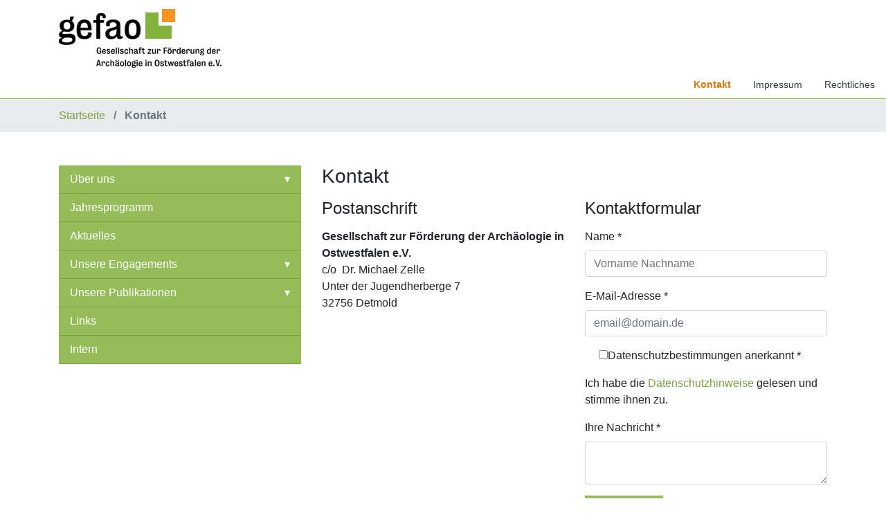

--- FILE ---
content_type: text/html; charset=utf-8
request_url: https://www.gefao.de/kontakt
body_size: 4709
content:
<!DOCTYPE html>
<html dir="ltr" lang="de-de">
<head>

<meta charset="utf-8">
<!-- 
	This website is powered by TYPO3 - inspiring people to share!
	TYPO3 is a free open source Content Management Framework initially created by Kasper Skaarhoj and licensed under GNU/GPL.
	TYPO3 is copyright 1998-2026 of Kasper Skaarhoj. Extensions are copyright of their respective owners.
	Information and contribution at https://typo3.org/
-->


<link rel="shortcut icon" href="/typo3conf/ext/me_gefao_template/Resources/Public/Images/favicon.ico" type="image/x-icon">
<title>gefao.de: Kontakt</title>
<meta name="generator" content="TYPO3 CMS" />
<meta name="viewport" content="width=device-width, initial-scale=1, shrink-to-fit=no" />
<meta name="twitter:card" content="summary" />


<link rel="stylesheet" type="text/css" href="/typo3temp/assets/compressed/merged-cee86a5feb31349edc648de579b179e6-8645236263a9284ae7dc49c6db01e35c.css?1752743270" media="all">



<script src="/typo3temp/assets/compressed/merged-05bca4030656dc2d030dd4ddfcba0166-309512a937cd57d1d10a8da943c5f5f7.js?1588801066" type="text/javascript"></script>


<link rel="canonical" href="https://www.gefao.de/kontakt"/>
</head>
<body id="page-15" class="twocol_3-9" style="padding-top:86px;" data-navbar-breakpoint="md">


		<div id="page-wrapper"><div class="nav-meta-wrapper"><div class="nav-meta "><nav class="nav nav-underline justify-content-end"><a href="/kontakt" class="nav-link active">
				Kontakt
			</a><a href="/default-f5f9b943fc" class="nav-link">
				Impressum
			</a><a href="/datenschutz" class="nav-link">
				Rechtliches
			</a></nav></div></div><nav id="main-navbar" class="navbar navbar-light navbar-expand-md bg-white fixed-top"
								><div class="container"><button class="navbar-toggler" type="button" data-toggle="collapse" data-target="#navbarToggler" aria-controls="navbarToggler" aria-expanded="false" aria-label="Toggle navigation"><span class="navbar-toggler-icon"></span></button><a href="/" class="navbar-brand mr-0 mr-md-2"><img class="img-fluid" alt="Gesellschaft zur Förderung der Archäologie in Ostwestfalen e.V." src="/fileadmin/user_upload/Bilder/logo-gefao.png" width="236" height="86" /></a><div class="collapse navbar-collapse" id="navbarToggler"><ul class="navbar-nav"><li id="nav-item-2" class="nav-item dropdown"><a class="nav-link dropdown-toggle" id="dropdown-menu-2" href="/ueber-uns" data-toggle="dropdown" role="button" aria-haspopup="true" aria-expanded="false">
				Über uns
			</a><div class="dropdown-menu" aria-labelledby="dropdown-menu-2"><a href="/ueber-uns/vorstand" target="_self" class="dropdown-item dropdown-item-11">
						

		Vorstand
	

					</a><a href="/1/satzung" target="_self" class="dropdown-item dropdown-item-12">
						

		Satzung
	

					</a><a href="/1/mitgliedsantrag" target="_blank" class="dropdown-item dropdown-item-13">
						

		Mitgliedsantrag
	

					</a><a href="/1/spenden" target="_self" class="dropdown-item dropdown-item-14">
						

		Spendenbescheinigung
	

					</a></div></li><li id="nav-item-43" class="nav-item"><a href="/jahresprogramm/2025" target="_self" class="nav-link">
								

		Jahresprogramm
	

							</a></li><li id="nav-item-4" class="nav-item"><a href="/2" target="_self" class="nav-link">
								

		Aktuelles
	

							</a></li><li id="nav-item-5" class="nav-item dropdown"><a class="nav-link dropdown-toggle" id="dropdown-menu-5" href="/unsere-engagements/wittekindsberg" data-toggle="dropdown" role="button" aria-haspopup="true" aria-expanded="false">
				Unsere Engagements
			</a><div class="dropdown-menu" aria-labelledby="dropdown-menu-5"><a href="/unsere-engagements/wittekindsberg" target="_self" class="dropdown-item dropdown-item-39">
						

		Wittekindsberg
	

					</a><a href="/unsere-engagements/wittekindsburg" target="_self" class="dropdown-item dropdown-item-21">
						

		Wittekindsburg
	

					</a><a href="/unsere-engagements/kreuzkirche" target="_self" class="dropdown-item dropdown-item-20">
						

		Kreuzkirche
	

					</a><a href="/unsere-engagements/schutzbau" target="_self" class="dropdown-item dropdown-item-23">
						

		Schutzbau
	

					</a><a href="/unsere-engagements/weitere-denkmaeler" target="_self" class="dropdown-item dropdown-item-44">
						

		Rund um die Margarethenklus
	

					</a><a href="/unsere-engagements/grabungen" target="_self" class="dropdown-item dropdown-item-22">
						

		Grabungen
	

					</a></div></li><li id="nav-item-42" class="nav-item dropdown"><a class="nav-link dropdown-toggle" id="dropdown-menu-42" href="/publikationen" data-toggle="dropdown" role="button" aria-haspopup="true" aria-expanded="false">
				Unsere Publikationen
			</a><div class="dropdown-menu" aria-labelledby="dropdown-menu-42"><a href="/publikationen" target="_self" class="dropdown-item dropdown-item-6">
						

		Übersicht der eigenen Publikationen
	

					</a><a href="/publikationen-1/mitteilung-des-herausgebers" target="_self" class="dropdown-item dropdown-item-45">
						

		Mitteilung des Herausgebers
	

					</a><a href="/projekte-/-schwerpunkte/publikationsvorbereitungen" target="_self" class="dropdown-item dropdown-item-24">
						

		Autorenrichtlinien
	

					</a></div></li><li id="nav-item-7" class="nav-item"><a href="/links" target="_self" class="nav-link">
								

		Links
	

							</a></li><li id="nav-item-30" class="nav-item"><a href="/intern" target="_self" class="nav-link">
								

		Intern
	

							</a></li></ul></div></div></nav><div class="jumbotron jumbotron-fluid"><div class="container"><!--TYPO3SEARCH_begin--><!--TYPO3SEARCH_end--></div></div><nav class="breadcrumb rounded-0"><div class="container"><a class="breadcrumb-item" href="/">
							
	
			Startseite
		

						</a><span class="breadcrumb-item active">
					
	
			Kontakt
		

				</span></div></nav><div class="container"><div id="page-content"><div class="row content-row"><aside class="col-md-4 pt-5"><div class="d-md-flex bg-light p-2 mb-3" id="submenu"><ul class="nav flex-column flex-nowrap nav-pills w-100"><li class="nav-item"><a class="nav-link collapsed" href="/ueber-uns" data-toggle="collapse" data-target="#submenu2">Über uns</a><div class="collapse" id="submenu2" aria-expanded="false"><ul class="flex-column pl-2 nav"><li class="nav-item"><a href="/ueber-uns/vorstand" class="nav-link">
					Vorstand
				</a></li><li class="nav-item"><a href="/1/satzung" class="nav-link">
					Satzung
				</a></li><li class="nav-item"><a href="/1/mitgliedsantrag" target="_blank" class="nav-link">
					Mitgliedsantrag
				</a></li><li class="nav-item"><a href="/1/spenden" class="nav-link">
					Spendenbescheinigung
				</a></li></ul></div></li><li class="nav-item"><a href="/jahresprogramm/2025" class="nav-link">
					Jahresprogramm
				</a></li><li class="nav-item"><a href="/2" class="nav-link">
					Aktuelles
				</a></li><li class="nav-item"><a class="nav-link collapsed" href="/unsere-engagements/wittekindsberg" data-toggle="collapse" data-target="#submenu5">Unsere Engagements</a><div class="collapse" id="submenu5" aria-expanded="false"><ul class="flex-column pl-2 nav"><li class="nav-item"><a href="/unsere-engagements/wittekindsberg" class="nav-link">
					Wittekindsberg
				</a></li><li class="nav-item"><a href="/unsere-engagements/wittekindsburg" class="nav-link">
					Wittekindsburg
				</a></li><li class="nav-item"><a href="/unsere-engagements/kreuzkirche" class="nav-link">
					Kreuzkirche
				</a></li><li class="nav-item"><a href="/unsere-engagements/schutzbau" class="nav-link">
					Schutzbau
				</a></li><li class="nav-item"><a href="/unsere-engagements/weitere-denkmaeler" class="nav-link">
					Rund um die Margarethenklus
				</a></li><li class="nav-item"><a href="/unsere-engagements/grabungen" class="nav-link">
					Grabungen
				</a></li></ul></div></li><li class="nav-item"><a class="nav-link collapsed" href="/publikationen" data-toggle="collapse" data-target="#submenu42">Unsere Publikationen</a><div class="collapse" id="submenu42" aria-expanded="false"><ul class="flex-column pl-2 nav"><li class="nav-item"><a href="/publikationen" class="nav-link">
					Übersicht der eigenen Publikationen
				</a></li><li class="nav-item"><a href="/publikationen-1/mitteilung-des-herausgebers" class="nav-link">
					Mitteilung des Herausgebers
				</a></li><li class="nav-item"><a href="/projekte-/-schwerpunkte/publikationsvorbereitungen" class="nav-link">
					Autorenrichtlinien
				</a></li></ul></div></li><li class="nav-item"><a href="/links" class="nav-link">
					Links
				</a></li><li class="nav-item"><a href="/intern" class="nav-link">
					Intern
				</a></li></ul></div><!--TYPO3SEARCH_begin--><!--TYPO3SEARCH_end--></aside><main class="col-md-8 main-content pt-5"><!--TYPO3SEARCH_begin--><div id="c60"><header class="header-60 h-1"><h1>
			
	
			Kontakt
		

		</h1></header></div><div id="c61"><div class="row"><div class="col-md-6 col-12"><div id="c62"><header class="header-62 h-2"><h2>
			
	
			Postanschrift
		

		</h2></header><p><strong>Gesellschaft zur Förderung der Archäologie in Ostwestfalen e.V.</strong><br /> c/o &nbsp;Dr. Michael Zelle<br /> Unter der Jugendherberge 7<br /> 32756 Detmold</p><p>&nbsp;</p></div></div><div class="col-md-6 col-12"><div id="c63"><header class="header-63 h-2"><h2>
			
	
			Kontaktformular
		

		</h2></header><form enctype="multipart/form-data" method="post" id="kontakt-63" action="/kontakt?tx_form_formframework%5Baction%5D=perform&amp;tx_form_formframework%5Bcontroller%5D=FormFrontend&amp;cHash=d4300ff008f9a2cfd97f06f90031b517#kontakt-63"><div><input type="hidden" name="tx_form_formframework[kontakt-63][__state]" value="TzozOToiVFlQTzNcQ01TXEZvcm1cRG9tYWluXFJ1bnRpbWVcRm9ybVN0YXRlIjoyOntzOjI1OiIAKgBsYXN0RGlzcGxheWVkUGFnZUluZGV4IjtpOjA7czoxMzoiACoAZm9ybVZhbHVlcyI7YTowOnt9fQ==c88e172517007013001584417cac8ed489a3e676" /><input type="hidden" name="tx_form_formframework[__trustedProperties]" value="a:1:{s:10:&quot;kontakt-63&quot;;a:6:{s:6:&quot;text-1&quot;;i:1;s:7:&quot;email-1&quot;;i:1;s:10:&quot;checkbox-1&quot;;i:1;s:13:&quot;iRfQplXUm5tW7&quot;;i:1;s:10:&quot;textarea-1&quot;;i:1;s:13:&quot;__currentPage&quot;;i:1;}}53a72da476d086c7019ebbd4a9222fdb010aa9e3" /></div><div class="form-group"><label class="control-label" for="kontakt-63-text-1">Name
<span class="required">*</span></label><div class="input"><input required="required" placeholder="Vorname Nachname" class=" form-control" id="kontakt-63-text-1" type="text" name="tx_form_formframework[kontakt-63][text-1]" value="" /></div></div><div class="form-group"><label class="control-label" for="kontakt-63-email-1">E-Mail-Adresse
<span class="required">*</span></label><div class="input"><input required="required" placeholder="email@domain.de" class=" form-control" id="kontakt-63-email-1" type="email" name="tx_form_formframework[kontakt-63][email-1]" value="" /></div></div><div class="form-group"><div class="input checkbox"><div class="form-check"><label class="add-on form-check-label" for="kontakt-63-checkbox-1"><input type="hidden" name="tx_form_formframework[kontakt-63][checkbox-1]" value="" /><input required="required" class="add-on" id="kontakt-63-checkbox-1" type="checkbox" name="tx_form_formframework[kontakt-63][checkbox-1]" value="1" /><span>Datenschutzbestimmungen anerkannt
<span class="required">*</span></span></label></div></div></div><div class="clearfix"><div id="c64"><p>Ich habe die&nbsp;<a href="/datenschutz" target="_blank">Datenschutzhinweise</a>&nbsp;gelesen und stimme ihnen zu.</p></div></div><input autocomplete="iRfQplXUm5tW7" aria-hidden="true" id="kontakt-63-iRfQplXUm5tW7" style="position:absolute; margin:0 0 0 -999em;" tabindex="-1" type="text" name="tx_form_formframework[kontakt-63][iRfQplXUm5tW7]" /><div class="form-group"><label class="control-label" for="kontakt-63-textarea-1">Ihre Nachricht
<span class="required">*</span></label><div class="input"><textarea required="required" class="xxlarge form-control" id="kontakt-63-textarea-1" name="tx_form_formframework[kontakt-63][textarea-1]"></textarea></div></div><div class="actions"><nav class="form-navigation"><div class="btn-toolbar" role="toolbar"><div class="btn-group" role="group"><span class="btn-group next submit"><button class="btn btn-primary" type="submit" name="tx_form_formframework[kontakt-63][__currentPage]" value="1">
							Absenden
						</button></span></div></div></nav></div></form></div></div></div></div><!--TYPO3SEARCH_end--></main></div></div></div></div><footer id="page-footer" class="bg-dark text-light jumbotron-fluid footer-sticky"><div class="footer"><div class="container"><!--TYPO3SEARCH_begin--><!--TYPO3SEARCH_end--><div id="c4"><div class="row layout-1"><div class="col-md-4 col-12"><div id="c5"><p><strong>Gesellschaft zur Förderung der Archäologie in Ostwestfalen e.V.</strong></p><p>Dr. Thomas Janssens<br /> 32457 Porta Westfalica,<br /> Hausberger Schweiz 11<br /> &nbsp;&nbsp;<br /><a href="javascript:linkTo_UnCryptMailto(%27nbjmup%2BafmmfAmjqqjtdift.mboeftnvtfvn%5C%2Fef%27);" title="Send email">vorsitzender@gefao.de</a></p></div></div><div class="col-md-4 col-12"><div id="c6"><p><a href="/fileadmin/user_upload/Dokumente/Antrag_2017.pdf" title="Open or download file in new window">Mitgliedsantrag (download)</a><br /><a href="/fileadmin/user_upload/Dokumente/Satzung_2018.pdf" title="Open or download file in new window" target="_blank">Satzung (download)</a><br /><a href="/publikationen-1" title="Open or download file in new window">Publikationen</a><br /><a href="/fileadmin/user_upload/Dokumente/Spendenbescheinigung_2025.pdf" title="Open or download file in new window">Spendenbescheinigung</a></p><p>&nbsp;</p><p>&nbsp;</p></div></div><div class="col-md-4 col-12"><div id="c7"><p><strong>© 2022, Gesellschaft zur Förderung der Archäologie in Ostwestfalen e.V.</strong></p><p>Redaktion: Dr. Johann-Sebastian Kühlborn<br /> Alle Rechte vorbehalten</p></div></div></div></div><div id="c138"><div class="row"><div class="col-md-4 col-12"><div id="c137" class="clearfix"><div class="ce-textpic above-below"><div class="bodytext"><p><strong>Die Neugestaltung unserer Webseite wurde 2019 gefördert vom:</strong></p></div><div class="gallery clearfix" data-ce-columns="1" data-ce-images="1"><div class="float-md-left"><div class="row"><div class="col-sm first-figure last-figure"><figure class="image"><picture><source data-srcset="/fileadmin/_processed_/d/4/csm_logo_ministerium_nrw_white_e899c650b0.png 255w, /fileadmin/_processed_/d/4/csm_logo_ministerium_nrw_white_1294f1ab4b.png 385w, /fileadmin/_processed_/d/4/csm_logo_ministerium_nrw_white_890edf5f0f.png 540w, /fileadmin/_processed_/d/4/csm_logo_ministerium_nrw_white_a5e5b8c211.png 768w, /fileadmin/_processed_/d/4/csm_logo_ministerium_nrw_white_d295750d08.png 992w, /fileadmin/_processed_/d/4/csm_logo_ministerium_nrw_white_5aefe1f61b.png 1200w" media="(min-width: 1200px)" sizes="(min-width: 664px) 664px, 100vw" /><source data-srcset="/fileadmin/_processed_/d/4/csm_logo_ministerium_nrw_white_1294f1ab4b.png 385w, /fileadmin/_processed_/d/4/csm_logo_ministerium_nrw_white_7fc7751078.png 576w, /fileadmin/_processed_/d/4/csm_logo_ministerium_nrw_white_a5e5b8c211.png 768w, /fileadmin/_processed_/d/4/csm_logo_ministerium_nrw_white_d295750d08.png 992w, /fileadmin/_processed_/d/4/csm_logo_ministerium_nrw_white_5aefe1f61b.png 1200w" media="(min-width: 576px)" sizes="(min-width: 664px) 664px, 100vw" /><source data-srcset="/fileadmin/_processed_/d/4/csm_logo_ministerium_nrw_white_233086255a.png 60w, /fileadmin/_processed_/d/4/csm_logo_ministerium_nrw_white_4b37a026e8.png 100w, /fileadmin/_processed_/d/4/csm_logo_ministerium_nrw_white_d1a4de6189.png 200w, /fileadmin/_processed_/d/4/csm_logo_ministerium_nrw_white_1294f1ab4b.png 385w, /fileadmin/_processed_/d/4/csm_logo_ministerium_nrw_white_2828445df7.png 575w" media="(max-width: 575px)" sizes="(min-width: 664px) 664px, 100vw" /><img class="img-fluid lazy" alt="logo_ministerium_nrw_white" data-src="/fileadmin/user_upload/Bilder/logo_ministerium_nrw_white.png" width="664" /></picture></figure></div></div></div></div></div></div></div><div class="col-md-4 col-12"></div><div class="col-md-4 col-12"><div id="c139"><p><strong>Gestaltung und Umsetzung:</strong></p><p>Mirko Balluff EDV-Dienstleistungen<br /><a href="http://www.miba-edv.de" title="Open external link in new window" target="_blank">www.miba-edv.de</a><br /><a href="javascript:linkTo_UnCryptMailto(%27nbjmup%2BlpoubluAnjcb.few%5C%2Fef%27);" title="Send email">kontakt<i class="fa fa-at"></i>miba-edv&#46;de</a></p></div></div></div></div></div></div></footer><a class="back-to-top" style="display: none;" title="to top" href="/kontakt"><i class="fa fa-chevron-circle-up fa-4x" aria-hidden="true"></i><span class="d-none">back-to-top</span></a>
<script src="/typo3temp/assets/compressed/merged-a6dafebb79dcdb3ce09bb2bdd58a7dab-ab84f50326ff378609efca92ecd2dc85.js?1588801066" type="text/javascript"></script>
<script src="/typo3temp/assets/compressed/merged-fdb19346c77cd8e5f9d1b7a8535bbe49-2dca130230a50381d50c8e412b8ae95b.js?1588801066" type="text/javascript"></script>


</body>
</html>